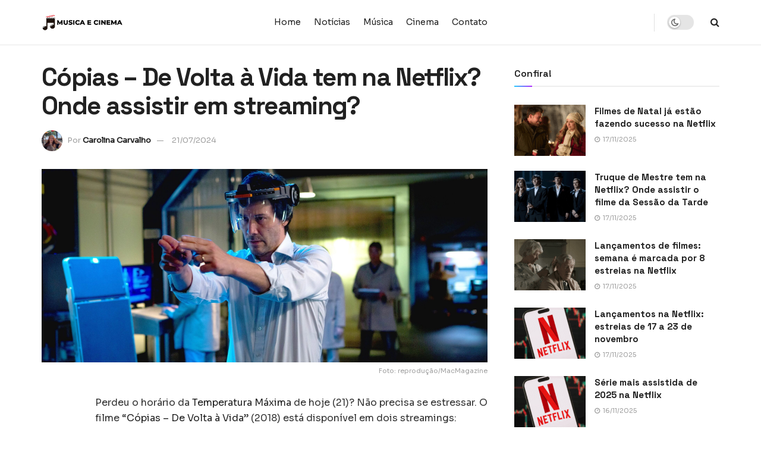

--- FILE ---
content_type: text/css
request_url: https://musicaecinema.com/wp-content/plugins/jnews-pay-writer/assets/css/icon.css?ver=11.6.3
body_size: 275
content:
@font-face {
  font-family: 'jpwticon';
  src: url('fonts/jpwticon.eot?iou6m5');
  src: url('fonts/jpwticon.eot?iou6m5#iefix') format('embedded-opentype'), url('fonts/jpwticon.ttf?iou6m5') format('truetype'), url('fonts/jpwticon.woff?iou6m5') format('woff'), url('fonts/jpwticon.svg?iou6m5#jpwticon') format('svg');
  font-weight: normal;
  font-style: normal;
  font-display: block;
}

.jpwt-icon.jpwt-pay:before,
.toplevel_page_jpwt-post-stats.menu-top .wp-menu-image::before,
#accordion-panel-jnews_pay_writer_panel > .accordion-section-title:before {
  /* use !important to prevent issues with browser extensions that change fonts */
  font-family: 'jpwticon' !important;
  content: '\e900';
  /* Better Font Rendering =========== */
  -webkit-font-smoothing: antialiased;
  -moz-osx-font-smoothing: grayscale;
  text-rendering: optimizeLegibility;
}

.jpwt-icon {
  speak: never;
  font-style: normal;
  font-weight: normal;
  font-variant: normal;
  text-transform: none;
  line-height: 1;
}

#accordion-panel-jnews_pay_writer_panel > .accordion-section-title {
  font-weight: 500 !important;
  font-size: 12px !important;
  color: #212121;
  padding-left: 40px;
}

#accordion-panel-jnews_pay_writer_panel > .accordion-section-title:before {
  color: #0085ba;
  font-weight: normal !important;
  font-size: 14px;
  margin-right: 5px;
  position: absolute;
  left: 0;
  width: 40px;
  text-align: center;
}

/* RTL Section */
.rtl #accordion-panel-jnews_pay_writer_panel > .accordion-section-title:before {
  right: 0;
  left: unset;
}

.rtl #accordion-panel-jnews_pay_writer_panel > .accordion-section-title {
  padding-right: 40px;
  padding-left: unset;
}
